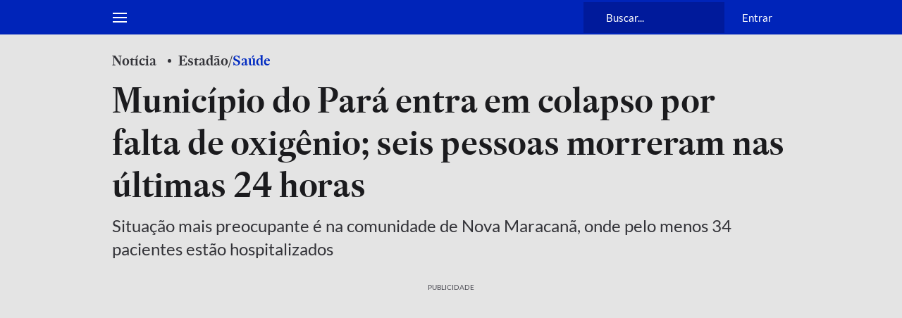

--- FILE ---
content_type: application/javascript; charset=utf-8
request_url: https://fundingchoicesmessages.google.com/f/AGSKWxXrpbkRqGe9fGiNYYoeNz-nd9-g4WD_fT4GS1dCDJ0vpaDtSk1I2Y_WzZiW-7kaewanPZMn_O4v6u16nxyVqDYmnz-mPae1fC12G154FcNL3O6fOAp8w19u_Oi-iF3elYpuHrSPnH7dPQc9BKIJsruece14cljFU5T72CzoZmS-iMXCwrfSWV4ye8s6/_yts.gs/ad_home./show_ads_/advaluewriter./inc/ad.
body_size: -1290
content:
window['8b7ae99e-759f-44e1-844b-577a06261e6a'] = true;